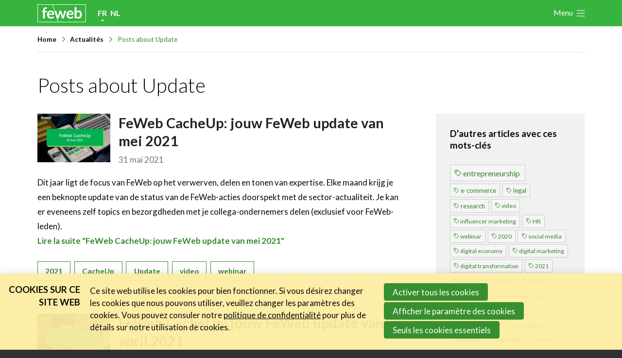

--- FILE ---
content_type: text/html; charset=UTF-8
request_url: https://www.feweb.be/fr/actualit%C3%A9s/dautres-articles-avec-ces-mots-cl%C3%A9s/Update
body_size: 10027
content:
<!DOCTYPE html>
<!--[if lt IE 9 ]><html lang="fr" class="no-js no-transform no-flexbox"><![endif]-->
<!--[if IE 9 ]><html lang="fr" class="no-js no-flexbox"><![endif]-->
<!--[if (gt IE 9)|!(IE)]><!--><html lang="fr" class="no-js"><!--<![endif]-->
<head>

<script type='text/javascript' src='/ui/uibase/script/setcookie.js?r=2b0fb64fe3071088dc4630093935479cfe20b7f0'></script>
<script type='text/javascript' src='/l/fr/cookie_control/filter/default/6b86b273ff34fce19d6b804eff5a3f5747ada4eaa22f1d49c01e52ddb7875b4b'></script>
<meta itemprop="pb:time" content="1566987780">
 <meta name='generator' content='Procurios' />
	<meta charset='UTF-8' />
	<meta http-equiv='X-UA-Compatible' content='IE=edge' />
	<title>Posts about Update - FeWeb</title>
	<script>
		document.documentElement.className = document.documentElement.className.replace('no-js', 'has-js');
		document.documentElement.className += (('ontouchstart' in window) || (navigator.msMaxTouchPoints > 0)) ? ' has-touch' : ' no-touch';
	</script>
	<meta name='viewport' content='width=device-width, initial-scale=1' />
	<meta name='author' content='' />
    <meta property="og:title" content="Posts about Update" />
	<link href='/ui/FEWEB2023/img/favicon.ico' rel='shortcut icon' />

	<meta name='copyright' content='FeWeb 2026' />
	

    
<link rel='stylesheet' type='text/css' media='print' href='/cache/2iwar4rr7jwg8.f8a7ca9472af.css' />
<link rel='stylesheet' type='text/css' media='screen' href='/cache/2uhhqgjflc6c4.f8a7ca9472af.css' />
<link href="https://fonts.googleapis.com/css?family=Lato:300,400,400i,700" rel="stylesheet">
    <link rel='stylesheet' type='text/css' media='screen' href='/ui/uibase/style/pbutil.css?rev=936ee22c6760c7601820a01aadeb5a63a9c84a35' />
<script type='text/javascript' src='/ui/uibase/script/prototype/prototype-min.js?rev=2ce7626cd5fcfb3042f3ce6c532d9fd6b7e4e352'></script>
<script type='text/javascript' src='/ui/uibase/droplets/iframe-resizer/child.js?rev=8075597b7937271dad9679269aec91bcab7a61fc'></script>
<script type='text/javascript' src='/ui/uibase/script/pblib/pblib.js?rev=397cb9ef2e7dec4e026c879b0066f2807e007912'></script>

	
	<link rel='alternate' hreflang='fr-FR' href='https://www.feweb.be/fr/actualit%C3%A9s/dautres-articles-avec-ces-mots-cl%C3%A9s/Update' />
	<link rel='alternate' hreflang='nl-BE' href='https://www.feweb.be/nl/nieuws/label/Update' />
<link rel='alternate' type='application/rss+xml' title='Weblog RSS Feed' href='https://www.feweb.be/l/fr/rss/collect/weblog/1221?tag=Update' /><script src="/ui/uibase/vendor/procurios/amdLoader/dist/amdLoader.js?rev=b1a6a7ceda19f51c6a18587a2b15ca17675e5d29" data-main data-rev="f8a7ca9472af"></script>
<script type='text/javascript'>var digitalData = {"page":{"attributes":{"PBSiteID":"332"},"pageInfo":{"pageID":"1353","pageName":"Posts about Update","language":"fr_FR","breadCrumbs":["Home","Main menu","Actualit\u00e9s","Posts about Update"]}},"user":[{"segment":{"loggedIn":"no"},"profile":[{"profileID":"-","countryCode":"US","attributes":[]}]}],"component":[{"componentInfo":{"componentID":"1221","componentName":"Liste des articles"},"attributes":{"componentType":"PostList","componentModule":"Weblog"}},{"componentInfo":{"componentID":"12035","componentName":"Tag cloud"},"attributes":{"componentType":"TagCloud","componentModule":"Weblog"}}],"cookiePolicy":{"acceptancePolicy":"optIn","cookieTypeCategory":{"tracking":"tracking","statistics":"tracking","external":"external","functional":"essential"},"allowedCookieTypes":{"functional":true,"preferences":false,"statistics":false,"tracking":false,"external":false}},"pageInstanceID":"production"}</script>
    <script>
        window.dataLayer = window.dataLayer || [];
        function gtag(){ dataLayer.push(arguments); }

        gtag('consent', 'default', {"ad_storage":"denied","ad_user_data":"denied","ad_personalization":"denied","analytics_storage":"denied","functionality_storage":"denied","personalization_storage":"denied","security_storage":"granted"});
    </script>
<script>
    (function(w,d,s,l,i){w[l]=w[l]||[];w[l].push({'gtm.start':
        new Date().getTime(),event:'gtm.js'});var f=d.getElementsByTagName(s)[0],
        j=d.createElement(s),dl=l!='dataLayer'?'&l='+l:'';j.async=true;j.src=
        '//www.googletagmanager.com/gtm.js?id='+i+dl;f.parentNode.insertBefore(j,f);
    })(window,document,'script','dataLayer','GTM-57JM9ML');
</script>
<link rel='stylesheet' media='screen' href='/ui/FEWEB2023/components/pager/pbuic-pager.css?rev=4aa4371181ec4fb6fe69d7a344011274d4baafa0' type='text/css' />
<link rel='stylesheet' media='screen' href='/ui/FEWEB2023/modules/mod_weblog/style/mod-weblog.css?rev=f078c86c17d5ebccf48fc4875e113c1880da331d' type='text/css' />
<link rel='stylesheet' media='screen' href='/files/mod_cookie_control/style/cookie-control.css?rev=47fa83acee758c80248c8a782271fc5d0f928fc4' type='text/css' />
<script src='/a/fr/module/mod_cookie_control/script/cookie-control.js?rev=7bf44ede546893e6962803330cfe9044255e761a'></script>

	
</head>
<body id='variantDefault' class=''>
<noscript>
    <iframe src="//www.googletagmanager.com/ns.html?id=GTM-57JM9ML" height="0" width="0" style="display:none; visibility:hidden"></iframe>
</noscript>
  <!-- ProBaseSpider noIndex -->
  <script type="text/javascript">
    function contains(array) {
    for (var i = 0; i < array.length; i++) {
      if (array[i].substring(0, 15) == "accept-cookies=" || array[i].substring(0, 16) == " accept-cookies=") {
        if (array[i].substring(0, 15) == "accept-cookies=") {
       	  return array[i].substring(15);
        }
        else if (array[i].substring(0, 16) == " accept-cookies=") {
          return array[i].substring(16);
        }
      }
    }
    return undefined;
  }

  let ckie = document.cookie;
  let ckie_array = ckie.split(";");
  let ckie_value = contains(ckie_array);

  if ((ckie_value.includes("t") || ckie_value.includes("a"))  && ckie_value != undefined) {
    (function(window, document, dataLayerName, id) {
window[dataLayerName]=window[dataLayerName]||[],window[dataLayerName].push({start:(new Date).getTime(),event:"stg.start"});var scripts=document.getElementsByTagName('script')[0],tags=document.createElement('script');
function stgCreateCookie(a,b,c){var d="";if(c){var e=new Date;e.setTime(e.getTime()+24*c*60*60*1e3),d="; expires="+e.toUTCString()}document.cookie=a+"="+b+d+"; path=/"}
var isStgDebug=(window.location.href.match("stg_debug")||document.cookie.match("stg_debug"))&&!window.location.href.match("stg_disable_debug");stgCreateCookie("stg_debug",isStgDebug?1:"",isStgDebug?14:-1);
var qP=[];dataLayerName!=="dataLayer"&&qP.push("data_layer_name="+dataLayerName),isStgDebug&&qP.push("stg_debug");var qPString=qP.length>0?("?"+qP.join("&")):"";
tags.async=!0,tags.src="https://2mpact.containers.piwik.pro/"+id+".js"+qPString,scripts.parentNode.insertBefore(tags,scripts);
!function(a,n,i){a[n]=a[n]||{};for(var c=0;c<i.length;c++)!function(i){a[n][i]=a[n][i]||{},a[n][i].api=a[n][i].api||function(){var a=[].slice.call(arguments,0);"string"==typeof a[0]&&window[dataLayerName].push({event:n+"."+i+":"+a[0],parameters:[].slice.call(arguments,1)})}}(i[c])}(window,"ppms",["tm","cm"]);
})(window, document, 'dataLayer', 'be43aa2e-ba8c-4825-bee3-209dec178507');
  }
</script>
<div class='site'>
    <div class='canvas'>
        <div class="skipLinks">
            <span>Skip links</span>
            <ul>
                <li><a href="#navigation">Jump to navigation</a></li>
                <li><a href="#content">Jump to main content</a></li>
            </ul>
        </div>
        <div class='wrapper u-clearfix'>
            <div class='header u-clearfix'>
                <div class='header__content'>
                    <div class='logoAndLanguagesContainer'>
                        <a href='/fr/' class='logo' title='Back to the homepage'>
                        <span class='logo__image' data-logo-size='100'>
                            <img src='/ui/FEWEB2023/img/logo.svg' alt='FeWeb logo' width='100' />
                        </span>
                        </a>
                        <div class='languageSelector'><!-- ProBaseSpider noIndex noLinks --><ul>
                    <li class="fr current">
            <a href="/fr/actualités/dautres-articles-avec-ces-mots-clés/Update">fr</a>
        </li>
                    <li class="nl">
            <a href="https://www.feweb.be/l/nl/i18n/switch?ref=294%2Cweblog-tag%3DUpdate&amp;_sig=240579bc09503991797b4091d934ac4cfa0f73ba5df85eb254f33cbcb493879f">nl</a>
        </li>
    </ul><!-- /ProBaseSpider --></div>
                    </div><!--
                 --><div class='menuContainer'>
                        <div class='menuWrapper'>
                            <div id='navigation' class='menuMain u-clearfix'>
                                <ul><li class="nth-child1 active">                
            <a href="/fr/actualit%C3%A9s" class="sub">Actualités</a><ul><li class="nth-child1">                
            <a href="/fr/nouvelles/liste">Les nouvelles du secteur</a></li><li class="nth-child2">                
            <a href="/fr/activit%C3%A9s/feweb-vid%C3%A9os/les-feweb-vid%C3%A9os">Les FeWeb Vidéos</a></li><li class="nth-child3">                
            <a href="/fr/digital-champs/cases/all" target="_blank" rel="noopener noreferrer" class="external-link">Les Cases des membres</a></li><li class="nth-child4 last">                
            <a href="/fr/jobs-stages" target="_blank" rel="noopener noreferrer" class="external-link">Les Jobs dans le secteur</a></li></ul></li><li class="nth-child2">                
            <a href="/fr/activit%C3%A9s" class="sub">Activités</a><ul><li class="nth-child1">                
            <a href="/fr/agenda/liste">Agenda</a></li><li class="nth-child2">                
            <a href="/fr/activit%C3%A9s/les-activit%C3%A9s-pr%C3%A9c%C3%A9dentes">Les activités précédentes</a></li><li class="nth-child3">                
            <a href="/fr/activit%C3%A9s/a-propos-des-activit%C3%A9s">A propos des activités</a></li><li class="nth-child4">                
            <a href="/fr/a-propos/les-feweb-awards">Les FeWeb Awards</a></li><li class="nth-child5 last">                
            <a href="/fr/activit%C3%A9s/les-feweb-vid%C3%A9os">Les FeWeb Vidéos</a></li></ul></li><li class="nth-child3">                
            <a href="/fr/cases-gallery">Cases Gallery</a></li><li class="nth-child4">                
            <a href="/fr/expertise" class="sub">Expertise</a><ul><li class="nth-child1">                
            <a href="/fr/entreprendre">Entreprendre</a></li><li class="nth-child2">                
            <a href="/fr/entreprendre-et-les-rh">Entreprendre et les RH</a></li><li class="nth-child3">                
            <a href="/fr/entreprendre-aides-financi%C3%A8res">Entreprendre &amp; Aides Financières</a></li><li class="nth-child4">                
            <a href="/fr/accessibilit%C3%A9-inclusion">Accessibilité &amp; Inclusion</a></li><li class="nth-child5 last">                
            <a href="/fr/marketing-de-contenu-dinfluence">Marketing de contenu &amp; d&#039;influence</a></li></ul></li><li class="nth-child5">                
            <a href="/fr/le-toolbox" class="sub">Le Toolbox</a><ul><li class="nth-child1">                
            <a href="/fr/le-toolbox/centre-de-connaissance">Centre de connaissance</a></li><li class="nth-child2">                
            <a href="/fr/feweb-xl">eXperience Labs</a></li><li class="nth-child3">                
            <a href="/fr/le-toolbox/la-legal-line">La Legal Line</a></li><li class="nth-child4">                
            <a href="/fr/le-toolbox/la-hr-line">La HR Line</a></li><li class="nth-child5">                
            <a href="/fr/le-toolbox/lassurance-de-la-feweb">L&#039;assurance de la FeWeb</a></li><li class="nth-child6">                
            <a href="/fr/jobs-stages">Jobs &amp; Stages</a></li><li class="nth-child7">                
            <a href="/fr/le-toolbox/tools-corner">Tools Corner</a></li><li class="nth-child8 last">                
            <a href="/fr/toolbox/business-center">Business Center</a></li></ul></li><li class="nth-child6">                
            <a href="/fr/lannuaire-des-prestataires-en-digital">Annuaire prestataires</a></li><li class="nth-child7 last">                
            <a href="/fr/a-propos" class="sub">A propos</a><ul><li class="nth-child1">                
            <a href="/fr/a-propos/a-propos-de-la-feweb">A propos de la FeWeb</a></li><li class="nth-child2">                
            <a href="/fr/a-propos/code-de-conduite">Code de conduite</a></li><li class="nth-child3">                
            <a href="/fr/a-propos/devenir-membre">Devenir membre</a></li><li class="nth-child4">                
            <a href="/fr/a-propos/participer-activement">Participer activement</a></li><li class="nth-child5">                
            <a href="/fr/a-propos/les-partenaires-de-la-feweb">Les partenaires de la FeWeb</a></li><li class="nth-child6">                
            <a href="/fr/a-propos/l%C3%A9quipe">L&#039;équipe</a></li><li class="nth-child7 last">                
            <a href="/fr/a-propos/contact">Contact</a></li></ul></li></ul>
                            </div>
                            <div class='menuSub menuSub--header'>
                                <ul>
                                    <li>    <a href='/word-lid' class='loginSimple__becomeMember'>Become a member</a>
	<div class='loginSimple loginSimple--loggedOut'>
		<a href='/fr/login' class='loginSimple__mainLink sub'>
            <span class='u-visuallyHidden'>Account</span>
		</a>
        <ul>
            <li>
                <a href='/fr/login' class=''>
                    Log in
                </a>
            </li>
        </ul>
	</div>
</li>
                                    <li><a href='/search' class='menuSub__search'><span class='u-visuallyHidden'>Rechercher</span></a></li>
                                </ul>
                            </div>
                        </div>
                        <a class='menuToggle ss-rows right' href='/fr/sitemap'>Menu</a>
                    </div>
                    <!-- /ProBaseSpider -->
                </div>
            </div>
            
            <div class='main'>
                <div id='content' class='content'>
                    <!-- ProBaseSpider noIndex --><nav aria-label='Breadcrumb'><ol id='breadcrumbs' class='breadcrumbs'><li class='first odd'><a href='/fr/'>Home</a></li><li class='even'><a href='/fr/'>Main menu</a></li><li class='odd'><a href='/fr/actualit%C3%A9s'>Actualités</a></li><li class='last even' aria-current='page'>Posts about Update</li></ol></nav><!-- /ProBaseSpider -->
                    
                    <h1 class="pageTitle--visible">Posts about Update</h1>
                    <div class='content__table'>
                        <div class='content__tableRow'>
                            
                            <div class='content__tableCell content__tableCell--main'><div
    id='art_1221'
    class='article article_1 article_odd article_first article_last'
    >
        <div class='article_content article_dynamic'><div id='weblog-list-1'></div>

<div class='postListIntro'><ol class='postListIntro__list'>
							<li class='postListIntro__post first'><a class='postListIntro__image' href='https://www.feweb.be/fr/actualit%C3%A9s/article/2021/05/31/FeWeb-CacheUp-jouw-FeWeb-update-van-mei-2021-3?originNode=294&amp;originTag=Update' title='Read FeWeb CacheUp: jouw FeWeb update van mei 2021'><img src="/l/fr/library/download/urn:uuid:7ad58953-10a7-4665-b7b3-cae3e368ae8b/cacheup_mei21_website_article_300x200.png?scaleType=1&amp;width=300&amp;height=200"alt="" title="" width="300" height="200" /></a><div class='postListIntro__titleMetaWrapper'>
						<h2 class='postListIntro__title'>
							<a class='postListIntro__titleLink' rel='bookmark' title='Show complete post' href='https://www.feweb.be/fr/actualit%C3%A9s/article/2021/05/31/FeWeb-CacheUp-jouw-FeWeb-update-van-mei-2021-3?originNode=294&amp;originTag=Update'>FeWeb CacheUp: jouw FeWeb update van mei 2021</a>
						</h2>

													<p class='weblogMeta'><span class='weblogMeta__date'>31 mai 2021</span></p>
											</div>

					<div class='postListIntro__introduction'>
						<p>Dit jaar ligt de focus van FeWeb op het verwerven, delen en tonen van expertise. Elke maand krijg je een beknopte update van de status van de FeWeb-acties doorspekt met de sector-actualiteit. Je kan er eveneens zelf topics en bezorgdheden met je collega-ondernemers delen (exclusief voor FeWeb-leden).&nbsp;</p>
					</div>

					<p class='postListIntro__readMore'>
                        <a class='postListIntro__readMoreLink' rel='bookmark' href='https://www.feweb.be/fr/actualit%C3%A9s/article/2021/05/31/FeWeb-CacheUp-jouw-FeWeb-update-van-mei-2021-3?originNode=294&amp;originTag=Update'>Lire la suite &quot;FeWeb CacheUp: jouw FeWeb update van mei 2021&quot;</a>
                    </p>

                                            <p class='weblogMeta'>
                            <span class='weblogMeta__tags'>
                                <span class='weblogMeta__tagDescription'>Tags:</span> <a class='weblogMeta__tag' rel='tag' title='Show posts with the tag &quot;2021&quot;' href='/fr/actualit%C3%A9s/dautres-articles-avec-ces-mots-cl%C3%A9s/2021'>2021</a><a class='weblogMeta__tag' rel='tag' title='Show posts with the tag &quot;CacheUp&quot;' href='/fr/actualit%C3%A9s/dautres-articles-avec-ces-mots-cl%C3%A9s/CacheUp'>CacheUp</a><a class='weblogMeta__tag' rel='tag' title='Show posts with the tag &quot;Update&quot;' href='/fr/actualit%C3%A9s/dautres-articles-avec-ces-mots-cl%C3%A9s/Update'>Update</a><a class='weblogMeta__tag' rel='tag' title='Show posts with the tag &quot;video&quot;' href='/fr/actualit%C3%A9s/dautres-articles-avec-ces-mots-cl%C3%A9s/video'>video</a><a class='weblogMeta__tag' rel='tag' title='Show posts with the tag &quot;webinar&quot;' href='/fr/actualit%C3%A9s/dautres-articles-avec-ces-mots-cl%C3%A9s/webinar'>webinar</a>                            </span>
                        </p>
                    				</li>
							<li class='postListIntro__post last'><a class='postListIntro__image' href='https://www.feweb.be/fr/actualit%C3%A9s/article/2021/04/26/FeWeb-CacheUp-jouw-FeWeb-update-van-april-2021-3?originNode=294&amp;originTag=Update' title='Read FeWeb CacheUp: jouw FeWeb update van april 2021'><img src="/l/fr/library/download/urn:uuid:bc068ed8-0ec8-41ec-b05a-58eb0294e7c6/cacheup_april21_website_article_300x200.png?scaleType=1&amp;width=300&amp;height=200"alt="" title="" width="300" height="200" /></a><div class='postListIntro__titleMetaWrapper'>
						<h2 class='postListIntro__title'>
							<a class='postListIntro__titleLink' rel='bookmark' title='Show complete post' href='https://www.feweb.be/fr/actualit%C3%A9s/article/2021/04/26/FeWeb-CacheUp-jouw-FeWeb-update-van-april-2021-3?originNode=294&amp;originTag=Update'>FeWeb CacheUp: jouw FeWeb update van april 2021</a>
						</h2>

													<p class='weblogMeta'><span class='weblogMeta__date'>26 avril 2021</span></p>
											</div>

					<div class='postListIntro__introduction'>
						<p>Dit jaar ligt de focus van FeWeb op het verwerven, delen en tonen van expertise. Elke maand krijg je een beknopte update van de status van de FeWeb-acties doorspekt met de sector-actualiteit. Je kan er eveneens zelf topics en bezorgdheden met je collega-ondernemers delen (exclusief voor FeWeb-leden).&nbsp;</p>
<p></p>
					</div>

					<p class='postListIntro__readMore'>
                        <a class='postListIntro__readMoreLink' rel='bookmark' href='https://www.feweb.be/fr/actualit%C3%A9s/article/2021/04/26/FeWeb-CacheUp-jouw-FeWeb-update-van-april-2021-3?originNode=294&amp;originTag=Update'>Lire la suite &quot;FeWeb CacheUp: jouw FeWeb update van april 2021&quot;</a>
                    </p>

                                            <p class='weblogMeta'>
                            <span class='weblogMeta__tags'>
                                <span class='weblogMeta__tagDescription'>Tags:</span> <a class='weblogMeta__tag' rel='tag' title='Show posts with the tag &quot;2021&quot;' href='/fr/actualit%C3%A9s/dautres-articles-avec-ces-mots-cl%C3%A9s/2021'>2021</a><a class='weblogMeta__tag' rel='tag' title='Show posts with the tag &quot;CacheUp&quot;' href='/fr/actualit%C3%A9s/dautres-articles-avec-ces-mots-cl%C3%A9s/CacheUp'>CacheUp</a><a class='weblogMeta__tag' rel='tag' title='Show posts with the tag &quot;Update&quot;' href='/fr/actualit%C3%A9s/dautres-articles-avec-ces-mots-cl%C3%A9s/Update'>Update</a><a class='weblogMeta__tag' rel='tag' title='Show posts with the tag &quot;video&quot;' href='/fr/actualit%C3%A9s/dautres-articles-avec-ces-mots-cl%C3%A9s/video'>video</a><a class='weblogMeta__tag' rel='tag' title='Show posts with the tag &quot;webinar&quot;' href='/fr/actualit%C3%A9s/dautres-articles-avec-ces-mots-cl%C3%A9s/webinar'>webinar</a>                            </span>
                        </p>
                    				</li>
							<li class='postListIntro__post last'><a class='postListIntro__image' href='https://www.feweb.be/fr/actualit%C3%A9s/article/2021/03/29/FeWeb-CacheUp-jouw-FeWeb-update-van-maart-2021-3?originNode=294&amp;originTag=Update' title='Read FeWeb CacheUp: jouw FeWeb update van maart 2021'><img src="/l/fr/library/download/urn:uuid:bf67ecd1-0af9-4056-9af8-c0a9780fee67/catchup_29032021_website_article_300x200.png?scaleType=1&amp;width=300&amp;height=200"alt="" title="" width="300" height="200" /></a><div class='postListIntro__titleMetaWrapper'>
						<h2 class='postListIntro__title'>
							<a class='postListIntro__titleLink' rel='bookmark' title='Show complete post' href='https://www.feweb.be/fr/actualit%C3%A9s/article/2021/03/29/FeWeb-CacheUp-jouw-FeWeb-update-van-maart-2021-3?originNode=294&amp;originTag=Update'>FeWeb CacheUp: jouw FeWeb update van maart 2021</a>
						</h2>

													<p class='weblogMeta'><span class='weblogMeta__date'>29 mars 2021</span></p>
											</div>

					<div class='postListIntro__introduction'>
						<p>Dit jaar ligt de focus van FeWeb op het verwerven, delen en tonen van expertise. Elke maand krijg je een beknopte update van de status van de FeWeb-acties doorspekt met de sector-actualiteit. Je kan er eveneens zelf topics en bezorgdheden met je collega-ondernemers delen (exclusief voor FeWeb-leden).&nbsp;</p>
					</div>

					<p class='postListIntro__readMore'>
                        <a class='postListIntro__readMoreLink' rel='bookmark' href='https://www.feweb.be/fr/actualit%C3%A9s/article/2021/03/29/FeWeb-CacheUp-jouw-FeWeb-update-van-maart-2021-3?originNode=294&amp;originTag=Update'>Lire la suite &quot;FeWeb CacheUp: jouw FeWeb update van maart 2021&quot;</a>
                    </p>

                                            <p class='weblogMeta'>
                            <span class='weblogMeta__tags'>
                                <span class='weblogMeta__tagDescription'>Tags:</span> <a class='weblogMeta__tag' rel='tag' title='Show posts with the tag &quot;2021&quot;' href='/fr/actualit%C3%A9s/dautres-articles-avec-ces-mots-cl%C3%A9s/2021'>2021</a><a class='weblogMeta__tag' rel='tag' title='Show posts with the tag &quot;CacheUp&quot;' href='/fr/actualit%C3%A9s/dautres-articles-avec-ces-mots-cl%C3%A9s/CacheUp'>CacheUp</a><a class='weblogMeta__tag' rel='tag' title='Show posts with the tag &quot;Update&quot;' href='/fr/actualit%C3%A9s/dautres-articles-avec-ces-mots-cl%C3%A9s/Update'>Update</a><a class='weblogMeta__tag' rel='tag' title='Show posts with the tag &quot;video&quot;' href='/fr/actualit%C3%A9s/dautres-articles-avec-ces-mots-cl%C3%A9s/video'>video</a><a class='weblogMeta__tag' rel='tag' title='Show posts with the tag &quot;webinar&quot;' href='/fr/actualit%C3%A9s/dautres-articles-avec-ces-mots-cl%C3%A9s/webinar'>webinar</a>                            </span>
                        </p>
                    				</li>
							<li class='postListIntro__post last'><a class='postListIntro__image' href='https://www.feweb.be/fr/actualit%C3%A9s/article/2021/02/22/FeWeb-CacheUp-jouw-sectorupdate-van-februari-2021-3?originNode=294&amp;originTag=Update' title='Read FeWeb CacheUp: jouw sectorupdate van februari 2021'><img src="/l/fr/library/download/urn:uuid:0ec164c4-75ae-4492-9b4f-0bf28ccabb31/cacheup_20210222_website_article_300x200.png?scaleType=1&amp;width=300&amp;height=200"alt="" title="" width="300" height="200" /></a><div class='postListIntro__titleMetaWrapper'>
						<h2 class='postListIntro__title'>
							<a class='postListIntro__titleLink' rel='bookmark' title='Show complete post' href='https://www.feweb.be/fr/actualit%C3%A9s/article/2021/02/22/FeWeb-CacheUp-jouw-sectorupdate-van-februari-2021-3?originNode=294&amp;originTag=Update'>FeWeb CacheUp: jouw sectorupdate van februari 2021</a>
						</h2>

													<p class='weblogMeta'><span class='weblogMeta__date'>22 février 2021</span></p>
											</div>

					<div class='postListIntro__introduction'>
						<p>Dit jaar ligt de focus van FeWeb op het verwerven, delen en tonen van expertise. Elke maand krijg je een beknopte update van de status van de FeWeb-acties doorspekt met de sector-actualiteit. Je kan er eveneens zelf topics en bezorgdheden met je collega-ondernemers delen (exclusief voor FeWeb-leden).&nbsp;</p>
<p></p>
					</div>

					<p class='postListIntro__readMore'>
                        <a class='postListIntro__readMoreLink' rel='bookmark' href='https://www.feweb.be/fr/actualit%C3%A9s/article/2021/02/22/FeWeb-CacheUp-jouw-sectorupdate-van-februari-2021-3?originNode=294&amp;originTag=Update'>Lire la suite &quot;FeWeb CacheUp: jouw sectorupdate van februari 2021&quot;</a>
                    </p>

                                            <p class='weblogMeta'>
                            <span class='weblogMeta__tags'>
                                <span class='weblogMeta__tagDescription'>Tags:</span> <a class='weblogMeta__tag' rel='tag' title='Show posts with the tag &quot;2021&quot;' href='/fr/actualit%C3%A9s/dautres-articles-avec-ces-mots-cl%C3%A9s/2021'>2021</a><a class='weblogMeta__tag' rel='tag' title='Show posts with the tag &quot;CacheUp&quot;' href='/fr/actualit%C3%A9s/dautres-articles-avec-ces-mots-cl%C3%A9s/CacheUp'>CacheUp</a><a class='weblogMeta__tag' rel='tag' title='Show posts with the tag &quot;Update&quot;' href='/fr/actualit%C3%A9s/dautres-articles-avec-ces-mots-cl%C3%A9s/Update'>Update</a><a class='weblogMeta__tag' rel='tag' title='Show posts with the tag &quot;video&quot;' href='/fr/actualit%C3%A9s/dautres-articles-avec-ces-mots-cl%C3%A9s/video'>video</a><a class='weblogMeta__tag' rel='tag' title='Show posts with the tag &quot;webinar&quot;' href='/fr/actualit%C3%A9s/dautres-articles-avec-ces-mots-cl%C3%A9s/webinar'>webinar</a>                            </span>
                        </p>
                    				</li>
							<li class='postListIntro__post last'><a class='postListIntro__image' href='https://www.feweb.be/fr/actualit%C3%A9s/article/2020/04/28/FeWeb-Update-interview-avec-Olivier-De-Doncker-président-de-la-FeWeb-4?originNode=294&amp;originTag=Update' title='Read FeWeb Update: interview avec Olivier De Doncker, président de la FeWeb'><img src="/l/fr/library/download/urn:uuid:3aa79ad6-aff5-4ee8-9583-9d86cf285b3a/videoodd_website_article_300x200.png?scaleType=1&amp;width=300&amp;height=200"alt="" title="" width="300" height="200" /></a><div class='postListIntro__titleMetaWrapper'>
						<h2 class='postListIntro__title'>
							<a class='postListIntro__titleLink' rel='bookmark' title='Show complete post' href='https://www.feweb.be/fr/actualit%C3%A9s/article/2020/04/28/FeWeb-Update-interview-avec-Olivier-De-Doncker-président-de-la-FeWeb-4?originNode=294&amp;originTag=Update'>FeWeb Update: interview avec Olivier De Doncker, président de la FeWeb</a>
						</h2>

													<p class='weblogMeta'><span class='weblogMeta__date'>28 avril 2020</span></p>
											</div>

					<div class='postListIntro__introduction'>
						<p>Depuis le d&eacute;but de la crise corona, la FeWeb a entrepris une s&eacute;rie d'actions pour aider ses membres par le biais d'informations en temps r&eacute;el, de sessions interactives entre les membres, de recherches et de formations. Le conseil d'administration a &eacute;valu&eacute; l'approche et a pris de nouvelles d&eacute;cisions pour aider encore mieux les membres dans les semaines &agrave; venir. Patrick Marck interroge le pr&eacute;sident de la FeWeb, Olivier De Doncker, sur cette r&eacute;union du conseil d'administration et les mesures &agrave; prendre.</p>
					</div>

					<p class='postListIntro__readMore'>
                        <a class='postListIntro__readMoreLink' rel='bookmark' href='https://www.feweb.be/fr/actualit%C3%A9s/article/2020/04/28/FeWeb-Update-interview-avec-Olivier-De-Doncker-président-de-la-FeWeb-4?originNode=294&amp;originTag=Update'>Lire la suite &quot;FeWeb Update: interview avec Olivier De Doncker, président de la FeWeb&quot;</a>
                    </p>

                                            <p class='weblogMeta'>
                            <span class='weblogMeta__tags'>
                                <span class='weblogMeta__tagDescription'>Tags:</span> <a class='weblogMeta__tag' rel='tag' title='Show posts with the tag &quot;2020&quot;' href='/fr/actualit%C3%A9s/dautres-articles-avec-ces-mots-cl%C3%A9s/2020'>2020</a><a class='weblogMeta__tag' rel='tag' title='Show posts with the tag &quot;Update&quot;' href='/fr/actualit%C3%A9s/dautres-articles-avec-ces-mots-cl%C3%A9s/Update'>Update</a><a class='weblogMeta__tag' rel='tag' title='Show posts with the tag &quot;feweb&quot;' href='/fr/actualit%C3%A9s/dautres-articles-avec-ces-mots-cl%C3%A9s/feweb'>feweb</a><a class='weblogMeta__tag' rel='tag' title='Show posts with the tag &quot;feweb board&quot;' href='/fr/actualit%C3%A9s/dautres-articles-avec-ces-mots-cl%C3%A9s/feweb board'>feweb board</a><a class='weblogMeta__tag' rel='tag' title='Show posts with the tag &quot;video&quot;' href='/fr/actualit%C3%A9s/dautres-articles-avec-ces-mots-cl%C3%A9s/video'>video</a>                            </span>
                        </p>
                    				</li>
					</ol>
	</div>

</div>
</div></div>
                            <div class='content__tableCell content__tableCell--sidebar'><div
    id='art_12035'
    class='article article_1 article_odd article_first article_last'
    >
        <div class='article_content article_dynamic'><div class="wl-tagcloud">
            <h2>D&#039;autres articles avec ces mots-clés</h2>
    
            <ul>
                            <li class="wl-tc-6">
                    <a title="The tag &quot;entrepreneurship&quot; is used in 96 posts" href="/fr/actualit%C3%A9s/dautres-articles-avec-ces-mots-cl%C3%A9s/entrepreneurship">entrepreneurship</a>
                </li>
                            <li class="wl-tc-4">
                    <a title="The tag &quot;e-commerce&quot; is used in 63 posts" href="/fr/actualit%C3%A9s/dautres-articles-avec-ces-mots-cl%C3%A9s/e-commerce">e-commerce</a>
                </li>
                            <li class="wl-tc-4">
                    <a title="The tag &quot;legal&quot; is used in 63 posts" href="/fr/actualit%C3%A9s/dautres-articles-avec-ces-mots-cl%C3%A9s/legal">legal</a>
                </li>
                            <li class="wl-tc-4">
                    <a title="The tag &quot;research&quot; is used in 53 posts" href="/fr/actualit%C3%A9s/dautres-articles-avec-ces-mots-cl%C3%A9s/research">research</a>
                </li>
                            <li class="wl-tc-3">
                    <a title="The tag &quot;video&quot; is used in 41 posts" href="/fr/actualit%C3%A9s/dautres-articles-avec-ces-mots-cl%C3%A9s/video">video</a>
                </li>
                            <li class="wl-tc-3">
                    <a title="The tag &quot;influencer marketing&quot; is used in 38 posts" href="/fr/actualit%C3%A9s/dautres-articles-avec-ces-mots-cl%C3%A9s/influencer marketing">influencer marketing</a>
                </li>
                            <li class="wl-tc-3">
                    <a title="The tag &quot;HR&quot; is used in 33 posts" href="/fr/actualit%C3%A9s/dautres-articles-avec-ces-mots-cl%C3%A9s/HR">HR</a>
                </li>
                            <li class="wl-tc-2">
                    <a title="The tag &quot;webinar&quot; is used in 32 posts" href="/fr/actualit%C3%A9s/dautres-articles-avec-ces-mots-cl%C3%A9s/webinar">webinar</a>
                </li>
                            <li class="wl-tc-2">
                    <a title="The tag &quot;2020&quot; is used in 30 posts" href="/fr/actualit%C3%A9s/dautres-articles-avec-ces-mots-cl%C3%A9s/2020">2020</a>
                </li>
                            <li class="wl-tc-2">
                    <a title="The tag &quot;social media&quot; is used in 27 posts" href="/fr/actualit%C3%A9s/dautres-articles-avec-ces-mots-cl%C3%A9s/social media">social media</a>
                </li>
                            <li class="wl-tc-2">
                    <a title="The tag &quot;digital economy&quot; is used in 26 posts" href="/fr/actualit%C3%A9s/dautres-articles-avec-ces-mots-cl%C3%A9s/digital economy">digital economy</a>
                </li>
                            <li class="wl-tc-2">
                    <a title="The tag &quot;digital marketing&quot; is used in 24 posts" href="/fr/actualit%C3%A9s/dautres-articles-avec-ces-mots-cl%C3%A9s/digital marketing">digital marketing</a>
                </li>
                            <li class="wl-tc-2">
                    <a title="The tag &quot;digital transformation&quot; is used in 23 posts" href="/fr/actualit%C3%A9s/dautres-articles-avec-ces-mots-cl%C3%A9s/digital transformation">digital transformation</a>
                </li>
                            <li class="wl-tc-2">
                    <a title="The tag &quot;2021&quot; is used in 21 posts" href="/fr/actualit%C3%A9s/dautres-articles-avec-ces-mots-cl%C3%A9s/2021">2021</a>
                </li>
                            <li class="wl-tc-2">
                    <a title="The tag &quot;GDPR&quot; is used in 20 posts" href="/fr/actualit%C3%A9s/dautres-articles-avec-ces-mots-cl%C3%A9s/GDPR">GDPR</a>
                </li>
                            <li class="wl-tc-2">
                    <a title="The tag &quot;meetup&quot; is used in 20 posts" href="/fr/actualit%C3%A9s/dautres-articles-avec-ces-mots-cl%C3%A9s/meetup">meetup</a>
                </li>
                            <li class="wl-tc-2">
                    <a title="The tag &quot;feweb&quot; is used in 18 posts" href="/fr/actualit%C3%A9s/dautres-articles-avec-ces-mots-cl%C3%A9s/feweb">feweb</a>
                </li>
                            <li class="wl-tc-2">
                    <a title="The tag &quot;awards&quot; is used in 18 posts" href="/fr/actualit%C3%A9s/dautres-articles-avec-ces-mots-cl%C3%A9s/awards">awards</a>
                </li>
                            <li class="wl-tc-1">
                    <a title="The tag &quot;social influencing&quot; is used in 16 posts" href="/fr/actualit%C3%A9s/dautres-articles-avec-ces-mots-cl%C3%A9s/social influencing">social influencing</a>
                </li>
                            <li class="wl-tc-1">
                    <a title="The tag &quot;PC 227&quot; is used in 15 posts" href="/fr/actualit%C3%A9s/dautres-articles-avec-ces-mots-cl%C3%A9s/PC 227">PC 227</a>
                </li>
                            <li class="wl-tc-1">
                    <a title="The tag &quot;subsidies&quot; is used in 15 posts" href="/fr/actualit%C3%A9s/dautres-articles-avec-ces-mots-cl%C3%A9s/subsidies">subsidies</a>
                </li>
                            <li class="wl-tc-1">
                    <a title="The tag &quot;domain names&quot; is used in 14 posts" href="/fr/actualit%C3%A9s/dautres-articles-avec-ces-mots-cl%C3%A9s/domain names">domain names</a>
                </li>
                            <li class="wl-tc-1">
                    <a title="The tag &quot;webbuilding&quot; is used in 13 posts" href="/fr/actualit%C3%A9s/dautres-articles-avec-ces-mots-cl%C3%A9s/webbuilding">webbuilding</a>
                </li>
                            <li class="wl-tc-1">
                    <a title="The tag &quot;privacy&quot; is used in 13 posts" href="/fr/actualit%C3%A9s/dautres-articles-avec-ces-mots-cl%C3%A9s/privacy">privacy</a>
                </li>
                            <li class="wl-tc-1">
                    <a title="The tag &quot;copyright&quot; is used in 13 posts" href="/fr/actualit%C3%A9s/dautres-articles-avec-ces-mots-cl%C3%A9s/copyright">copyright</a>
                </li>
                            <li class="wl-tc-1">
                    <a title="The tag &quot;corona&quot; is used in 13 posts" href="/fr/actualit%C3%A9s/dautres-articles-avec-ces-mots-cl%C3%A9s/corona">corona</a>
                </li>
                            <li class="wl-tc-1">
                    <a title="The tag &quot;2022&quot; is used in 12 posts" href="/fr/actualit%C3%A9s/dautres-articles-avec-ces-mots-cl%C3%A9s/2022">2022</a>
                </li>
                            <li class="wl-tc-1">
                    <a title="The tag &quot;training&quot; is used in 11 posts" href="/fr/actualit%C3%A9s/dautres-articles-avec-ces-mots-cl%C3%A9s/training">training</a>
                </li>
                            <li class="wl-tc-1">
                    <a title="The tag &quot;Opinion&quot; is used in 10 posts" href="/fr/actualit%C3%A9s/dautres-articles-avec-ces-mots-cl%C3%A9s/Opinion">Opinion</a>
                </li>
                            <li class="wl-tc-1">
                    <a title="The tag &quot;Update&quot; is used in 10 posts" href="/fr/actualit%C3%A9s/dautres-articles-avec-ces-mots-cl%C3%A9s/Update">Update</a>
                </li>
                    </ul>
    </div></div>
</div></div>
                        </div>
                    </div>
                </div>
            </div>
        </div>
        <!-- ProBaseSpider noIndex -->
        <div class='footerWrapper'>
            <div class='footerTop'>
                <div class='footer__column footer__column--left'>
                    <div class='socialFooter'>
                        <h3>Stay up to date</h3>
                        <ul class='socialMedia'>
                            <li class='socialMedia__item'><a class='socialMedia__button socialMedia__button--facebook' href='https://www.facebook.com/FeWeb/' target='_blank'><span class='socialMedia__name'>Facebook</span></a></li>
                            <li class='socialMedia__item'><a class='socialMedia__button socialMedia__button--twitter' href='https://twitter.com/feweb' target='_blank'><span class='socialMedia__name'>Twitter</span></a></li>
                            <li class='socialMedia__item'><a class='socialMedia__button socialMedia__button--linkedin' href='https://www.linkedin.com/company/feweb' target='_blank'><span class='socialMedia__name'>LinkedIn</span></a></li>
                            <li class='socialMedia__item'><a class='socialMedia__button socialMedia__button--instagram' href='https://www.instagram.com/feweb.digital/' target='_blank'><span class='socialMedia__name'>Instagram</span></a></li>
                            <li class='newsLetterItem'><a class='newsLetterItem__link' href='/toolbox/newsletter'>Sign in for our news letter</a></li>
                        </ul>
                    </div>
                </div><!--
                --><div class='footer__column footer__column--right u-clearfix'>
                    <h3>Contact us</h3>
                    <div class='footer__contactInfo'>
                        <div class='footer__info--dutch'>
                            
                        </div>
                        <div class='footer__info--french'>
                            <div
    id='art_11071'
    class='article '
    >
        <div class='article_content article_static'><h4 class="first">FeWeb chez TransformaBXL</h4>
<p>Avenue J. Bordet 13, 1140 Bruxelles (Evere)</p>
<h4>Si&egrave;ge social</h4>
<p class="last">Kerkstraat 108, 9050 Gentbrugge<br />t&eacute;l <a href="tel:+3293247771">09 324 77 71</a> - <a href="mailto:info@feweb.be">info@feweb.be</a></p></div>
</div>
                        </div>
                    </div>
                    <div class='footer__financialInfo'>
                        <p>TVA: 0861.946.552<br />Peppol ID: 0208:0861946552<br />IBAN: BE93 7370 1064 3367</p>
                    </div>
                </div>
            </div>
            <div class='footerBottom'>
                <div class='footerBottom__nav'>
                    <span class='footerBottom__copyright'>&copy; FeWeb 2026</span><!--><ul><li class="nth-child1">                
            <a href="/fr/privacy">Privacy</a></li><li class="nth-child2">                
            <a href="/fr/droits-dutilisation">Droits d&#039;utilisation</a></li><li class="nth-child3">                
            <a href="/fr/cookies">Cookies</a></li><li class="nth-child4 last">                
            <a href="/fr/termes-et-conditions">Termes et conditions</a></li></ul>
                </div><!--
             --><div class='footerBottom__credits'>
                    Website created and supported by
                    <a href='https://www.starringjane.com'>Starring Jane</a>
                    & <a href='https://www.procurios.be'>Procurios</a>
                </div>
            </div>
        </div>
    </div>
</div>
<div class='sideTray'>
    <a class='sideTrayToggle ss-delete right' href='/fr/' data-event='closeSideTray'>Fermer</a>
    <div class='menuSideTray'>
        <ul><li class="nth-child1 active">                
            <a href="/fr/actualit%C3%A9s" class="sub">Actualités</a><ul><li class="nth-child1">                
            <a href="/fr/nouvelles/liste">Les nouvelles du secteur</a></li><li class="nth-child2">                
            <a href="/fr/activit%C3%A9s/feweb-vid%C3%A9os/les-feweb-vid%C3%A9os">Les FeWeb Vidéos</a></li><li class="nth-child3">                
            <a href="/fr/digital-champs/cases/all" target="_blank" rel="noopener noreferrer" class="external-link">Les Cases des membres</a></li><li class="nth-child4 last">                
            <a href="/fr/jobs-stages" target="_blank" rel="noopener noreferrer" class="external-link">Les Jobs dans le secteur</a></li></ul></li><li class="nth-child2">                
            <a href="/fr/activit%C3%A9s" class="sub">Activités</a><ul><li class="nth-child1">                
            <a href="/fr/agenda/liste">Agenda</a></li><li class="nth-child2">                
            <a href="/fr/activit%C3%A9s/les-activit%C3%A9s-pr%C3%A9c%C3%A9dentes">Les activités précédentes</a></li><li class="nth-child3">                
            <a href="/fr/activit%C3%A9s/a-propos-des-activit%C3%A9s">A propos des activités</a></li><li class="nth-child4">                
            <a href="/fr/a-propos/les-feweb-awards">Les FeWeb Awards</a></li><li class="nth-child5 last">                
            <a href="/fr/activit%C3%A9s/les-feweb-vid%C3%A9os">Les FeWeb Vidéos</a></li></ul></li><li class="nth-child3">                
            <a href="/fr/cases-gallery">Cases Gallery</a></li><li class="nth-child4">                
            <a href="/fr/expertise" class="sub">Expertise</a><ul><li class="nth-child1">                
            <a href="/fr/entreprendre">Entreprendre</a></li><li class="nth-child2">                
            <a href="/fr/entreprendre-et-les-rh">Entreprendre et les RH</a></li><li class="nth-child3">                
            <a href="/fr/entreprendre-aides-financi%C3%A8res">Entreprendre &amp; Aides Financières</a></li><li class="nth-child4">                
            <a href="/fr/accessibilit%C3%A9-inclusion">Accessibilité &amp; Inclusion</a></li><li class="nth-child5 last">                
            <a href="/fr/marketing-de-contenu-dinfluence">Marketing de contenu &amp; d&#039;influence</a></li></ul></li><li class="nth-child5">                
            <a href="/fr/le-toolbox" class="sub">Le Toolbox</a><ul><li class="nth-child1">                
            <a href="/fr/le-toolbox/centre-de-connaissance">Centre de connaissance</a></li><li class="nth-child2">                
            <a href="/fr/feweb-xl">eXperience Labs</a></li><li class="nth-child3">                
            <a href="/fr/le-toolbox/la-legal-line">La Legal Line</a></li><li class="nth-child4">                
            <a href="/fr/le-toolbox/la-hr-line">La HR Line</a></li><li class="nth-child5">                
            <a href="/fr/le-toolbox/lassurance-de-la-feweb">L&#039;assurance de la FeWeb</a></li><li class="nth-child6">                
            <a href="/fr/jobs-stages">Jobs &amp; Stages</a></li><li class="nth-child7">                
            <a href="/fr/le-toolbox/tools-corner">Tools Corner</a></li><li class="nth-child8 last">                
            <a href="/fr/toolbox/business-center">Business Center</a></li></ul></li><li class="nth-child6">                
            <a href="/fr/lannuaire-des-prestataires-en-digital">Annuaire prestataires</a></li><li class="nth-child7 last">                
            <a href="/fr/a-propos" class="sub">A propos</a><ul><li class="nth-child1">                
            <a href="/fr/a-propos/a-propos-de-la-feweb">A propos de la FeWeb</a></li><li class="nth-child2">                
            <a href="/fr/a-propos/code-de-conduite">Code de conduite</a></li><li class="nth-child3">                
            <a href="/fr/a-propos/devenir-membre">Devenir membre</a></li><li class="nth-child4">                
            <a href="/fr/a-propos/participer-activement">Participer activement</a></li><li class="nth-child5">                
            <a href="/fr/a-propos/les-partenaires-de-la-feweb">Les partenaires de la FeWeb</a></li><li class="nth-child6">                
            <a href="/fr/a-propos/l%C3%A9quipe">L&#039;équipe</a></li><li class="nth-child7 last">                
            <a href="/fr/a-propos/contact">Contact</a></li></ul></li></ul>
    </div>
    <div class='menuSub menuSub--sideTray'>
        <ul>
            <li>    <a href='/word-lid' class='loginSimple__becomeMember'>Become a member</a>
	<div class='loginSimple loginSimple--loggedOut'>
		<a href='/fr/login' class='loginSimple__mainLink sub'>
            <span class='u-visuallyHidden'>Account</span>
		</a>
        <ul>
            <li>
                <a href='/fr/login' class=''>
                    Log in
                </a>
            </li>
        </ul>
	</div>
</li>
            <li><a href='/search' class='menuSub--sideTray__search ss-search'><span class='u-visuallyHidden'>Rechercher</span></a></li>
        </ul>
    </div>
</div>



<script src='/cache/1_hycuel7qn1h8.f8a7ca9472af.js'></script>
<script src='/cache/1_txeipm5gth7.f8a7ca9472af.js'></script>
<!-- /ProBaseSpider -->




<!-- ProBaseSpider noIndex noLinks -->
<div id="scms-cc-cookie-bar" class='scms-cookie-control'>
    <div class="cb-content-container">
        <div class="cb-content-row cb-content-row-1 cb-clearfix">
            <div class="cb-notice cb-content cb-content-left">
                <h2>Cookies sur ce site web</h2>
                <div class="cb-inner-content">
                                            <p><p>Ce site web utilise les cookies pour bien fonctionner. Si vous désirez changer les cookies que nous pouvons utiliser, veuillez changer les paramètres des cookies. Vous pouvez consuler notre <a href='/fr/privacy'>politique de confidentialité</a> pour plus de détails sur notre utilisation de cookies.</p></p>
                                    </div>
            </div>
            <div class="cb-buttons cb-content cb-content-right">
                <div class="cb-inner-content">
                                            <p>
                            <a href="/l/fr/cookie_control/accept-cookies/all?u=AVIraDjyElOljDehe2Dtt6yQ4OCCrFAglG0Z8bo%7EkSG28M4l_T0b5W4PDzKAclXYtgbT%7EzWvhycwtIURBxA%7EJp1PnypSMYr5d3mq%7E9tQxamU" class="CookiesOK cb-button-primary cb-button" rel="nofollow">Activer tous les cookies</a>
                            <button id="cd-settings-button" class="cb-button-primary cb-button">Afficher le paramètre des cookies</button>
                            <a href="/l/fr/cookie_control/decline-cookies?u=AVIraDjyElOljDehe2Dtt6yQ4OCCrFAglG0Z8bo%7EkSG28M4l_T0b5W4PDzKAclXYtgbT%7EzWvhycwtIURBxA%7EJp3MjN7cfkc11rMq0Bcr_X8A" class="cb-button-primary cb-button" rel="nofollow">Seuls les cookies essentiels</a>
                        </p>
                                    </div>
            </div>
        </div>
        <div class="cb-content-row cb-content-row-2 cb-clearfix">
            <div class="cb-cookie-settings cb-content">
                <h2>Vos paramétrages des cookies</h2>
                <div class="cb-inner-content">
                    <form action="/l/fr/cookie_control/accept-cookies?u=AVIraDjyElOljDehe2Dtt6yQ4OCCrFAglG0Z8bo%7EkSG28M4l_T0b5W4PDzKAclXYtgbT%7EzWvhycwtIURBxA%7EJp1OWjth3JG5qlmLqu%7EiUj2N" method="post">
                        <fieldset>
                            <ol>
                                                            <li class="cb-cookies-always-on">
                                    <label for="cb-essential">
                                        <input type="checkbox" id="cb-essential" name="cookie-policy-category-1" class="cb-onoffswitch-checkbox" disabled="disabled" checked />
                                        <span>Strictement nécessaire</span>
                                    </label>
                                    <p>Vous ne recevrez que les cookies nécessaires pour le bon fonctionnement de ce site web. Vous ne pouvez pas désactiver ces cookies.</p>
                                </li>
                                                            <li>
                                    <label for="cb-preferences">
                                        <input type="checkbox" id="cb-preferences" name="cookie-policy-category-8" class="cb-onoffswitch-checkbox" />
                                        <span>Préférences</span>
                                    </label>
                                    <p>Ce site Web stocke vos préférences afin qu&#039;elles puissent être appliquées lors de votre prochaine visite.</p>
                                </li>
                                                            <li>
                                    <label for="cb-analysis">
                                        <input type="checkbox" id="cb-analysis" name="cookie-policy-category-16" class="cb-onoffswitch-checkbox" />
                                        <span>Analysis</span>
                                    </label>
                                    <p>Ce site web analyse son utilisation, afin que la fonctionnalité puisse être ajustée et améliorée. Les données collectées sont anonymes.</p>
                                </li>
                                                            <li>
                                    <label for="cb-tracking">
                                        <input type="checkbox" id="cb-tracking" name="cookie-policy-category-2" class="cb-onoffswitch-checkbox" />
                                        <span>Recherche en cours</span>
                                    </label>
                                    <p>Ce site web analyse votre utilisation, afin que le fonctionnement puisse être ajusté et améliorée. Les données collectées sont anonymes.</p>
                                </li>
                                                            <li>
                                    <label for="cb-external">
                                        <input type="checkbox" id="cb-external" name="cookie-policy-category-4" class="cb-onoffswitch-checkbox" />
                                        <span>Externe</span>
                                    </label>
                                    <p>Ce site web fait usage de fonctionnalités externes, telles que les possibilités de partage du contenu sur les médias sociaux.</p>
                                </li>
                                                        </ol>
                        </fieldset>
                        <p>
                            <button class="cb-button-primary cb-button">Enregistrer et quitter</button>
                        </p>
                    </form>
                </div>
            </div>
        </div>
    </div>
</div>
<!-- /ProBaseSpider -->

</body>
</html>

--- FILE ---
content_type: text/css
request_url: https://www.feweb.be/cache/2iwar4rr7jwg8.f8a7ca9472af.css
body_size: 157
content:
  div#nav,ul.accessibility,.h,.sr{display:none;}body{font:9pt/1.5em Verdana,Geneva,Arial,Helvetica,sans-serif;color:#000;}h1,h2,h3,h4{font-family:Arial,Helvetica,sans-serif;}a{text-decoration:underline;color:#000;}hr.print{display:block;color:#000;border:none;border-bottom:1px solid #000;height:1px;margin:.75em 0;padding:0;}img{border:none;}div.newslistitem{height:auto !important;}.noprint{display:none;}